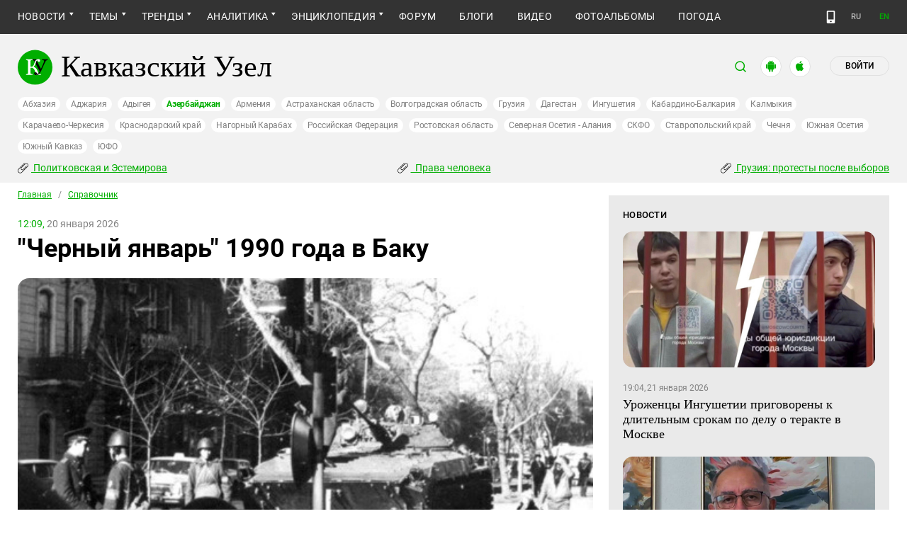

--- FILE ---
content_type: text/html; charset=utf-8
request_url: https://www.kavkaz-uzel.eu/articles/218852/
body_size: 30584
content:
<!DOCTYPE html>
<html>
  <head>
    <meta charset="utf-8">
    <title>Кавказский Узел | &quot;Черный январь&quot; 1990 года в Баку</title>
      <meta name="keywords" content="Народный фронт Азербайджана, армянские погромы, Черный январь" />
<meta name="description" content="Тридцать шесть лет назад, в 1990 году, в Баку произошли трагические события, которые называют «Чёрным (или &quot;Кровавым&quot;) январем» – 137 человек были убиты, более 700 человек получили ранения. В ночь с 19 на 20 января 1990 года, подразделения Советской Армии заняли город Баку, подавив сопротивление формирований Народного Фронта Азербайджана (НФА). В ходе продвижения частей Советской Армии и боевых столкновений с формированиями НФА имели место многочисленные случаи применения оружия против гражданских лиц, что привело к значительным жертвам среди населения." />
<link href="https://amp.kavkaz-uzel.eu/articles/218852" rel="amphtml" /><link href="https://www.kavkaz-uzel.eu/articles/218852" rel="canonical" />
        <script type="application/ld+json">
    {
      "@context": "https://schema.org",
      "@type": "NewsArticle",
      "url": "https://www.kavkaz-uzel.eu/articles/218852",
      "publisher": {
          "@type": "Organization",
          "name": "Кавказский Узел",
          "logo": "logos/v3/big.png"
      },
      "headline": "&quot;Черный январь&quot; 1990 года в Баку",
      "mainEntityOfPage": "https://www.kavkaz-uzel.eu/articles/218852",
      "articleBody": "Тридцать шесть лет назад, в 1990 году, в Баку произошли трагические события, которые называют «Чё...",
      "image": [
        "/system/uploads/article_image/image/0012/129089/main_image_new.jpg"
      ],
      "datePublished": "2026-01-20 12:09:00 +0300"
    }
  </script>

        <meta property="og:title" content="&quot;Черный январь&quot; 1990 года в Баку"/>
  <meta property="og:type" content="article"/>
  <meta property="og:url" content="https://www.kavkaz-uzel.eu/articles/218852"/>
  <meta property="og:image" content="https://www.kavkaz-uzel.eu/system/uploads/article_image/image/0012/129089/main_image_new.jpg"/>
  <meta property="og:site_name" content="Кавказский Узел"/>
  <meta property="og:description" content="Тридцать шесть лет назад, в 1990 году, в Баку произошли трагические события, которые называют «Чёрным (или &quot;Кровавым&quot;) январем» – 137 человек были убиты, более 700 человек получили ранения.

В ночь с 19 на 20 января 1990 года, подразделения Советской Армии заняли город Баку, подавив сопротивление формирований Народного Фронта Азербайджана (НФА). В ходе продвижения частей Советской Армии и боевых столкновений с формированиями НФА имели место многочисленные случаи применения оружия против гражданских лиц, что привело к значительным жертвам среди населения.
"/>

  <meta name="twitter:card" content="summary_large_image">
  <meta name="twitter:site" content="@c_knot">
  <meta name="twitter:creator" content="@caucasianknot">
  <meta name="twitter:title" content="&quot;Черный январь&quot; 1990 года в Баку">
  <meta name="twitter:description" content="Тридцать шесть лет назад, в 1990 году, в Баку произошли трагические события, которые называют «Чё...">
  <meta name="twitter:image" content="https://www.kavkaz-uzel.eu/system/uploads/article_image/image/0012/129089/main_image_new.jpg">

    <meta name="format-detection" content="telephone=no">
    <meta name="viewport" content="width=device-width, initial-scale=1.0, user-scalable=no, minimum-scale=1.0, maximum-scale=1.0">
    <meta http-equiv="X-UA-Compatible" content="IE=edge">

    <meta name="csrf-param" content="authenticity_token" />
<meta name="csrf-token" content="IphyGreYiG_Auv4-SIMCe_HQgM3N5gcS0AioF13WbypHDzLPCyWeR8PMtKaq0D_g7kSZ41B0yF-3y9fRU2sJ-w" />
    <link rel="stylesheet" href="/assets/greenpages_redesign_new/application-4e10d7329e6f710895ff57dbe82f0525ee2f157b08dd1f19321675fd993348be.css" media="all" />
    <script src="/assets/greenpages_redesign/application-439c76689aa773fb68e0f47835840a1c5181799dd1bfc7b1cabba15efe8b3667.js"></script>

    <meta name="apple-mobile-web-app-capable" content="yes">
    <meta name="apple-mobile-web-app-status-bar-style" content="#333333">
    <meta name="msapplication-TileColor" content="#ffffff">
    <meta name="msapplication-TileImage" content="/favicons/mstile-144x144.png">
    <meta name="theme-color" content="#333333">
    <meta name="apple-itunes-app" content="app-id=1154933161">
    <link rel="apple-touch-icon" sizes="152x152" href="/favicons/apple-touch-icon.png">
    <link rel="icon" type="image/png" href="/favicons/favicon-32x32.png" sizes="32x32">
    <link rel="icon" type="image/png" href="/favicons/favicon-16x16.png" sizes="16x16">
    <link rel="mask-icon" href="/favicons/safari-pinned-tab.svg" color="#000000">
    <link rel="manifest" href="/manifest.json">
    <!-- Google tag (gtag.js) -->
    <script async src="https://www.googletagmanager.com/gtag/js?id=G-0M53NZTY00"></script>
    <script>
      window.dataLayer = window.dataLayer || [];
      function gtag(){dataLayer.push(arguments);}
      gtag("js", new Date());
      gtag("config", "G-0M53NZTY00");
    </script>
    <script>window.yaContextCb = window.yaContextCb || []</script>
    <script src="https://yandex.ru/ads/system/context.js" async></script>


    
    <meta name="google-site-verification" content="g6ApcNXSmyIzab8bkGiPGQAESkFQh2L6x9Mooov5yAI" />

      <!-- Yandex.Metrika counter -->
 <script type="text/javascript">
    (function (d, w, c) {
        (w[c] = w[c] || []).push(function() {
            try {
                w.yaCounter23640679 = new Ya.Metrika({id:23640679,
                    webvisor:true,
                    clickmap:true,
                    trackLinks:true,
                    accurateTrackBounce:true});
            } catch(e) { }
        });

        var n = d.getElementsByTagName("script")[0],
                s = d.createElement("script"),
                f = function () { n.parentNode.insertBefore(s, n); };
        s.type = "text/javascript";
        s.async = true;
        s.src = (d.location.protocol == "https:" ? "https:" : "http:") + "//mc.yandex.ru/metrika/watch.js";

        if (w.opera == "[object Opera]") {
            d.addEventListener("DOMContentLoaded", f, false);
        } else { f(); }
    })(document, window, "yandex_metrika_callbacks");
</script>
<noscript><div><img src="//mc.yandex.ru/watch/23640679" style="position:absolute; left:-9999px;" alt="" /></div></noscript> 
<!-- /Yandex.Metrika counter -->

<!-- Rating@Mail.ru counter -->
<script type="text/javascript">
    var _tmr = _tmr || [];
    _tmr.push({id: "254038", type: "pageView", start: (new Date()).getTime()});
    (function (d, w, id) {
        if (d.getElementById(id)) return;
        var ts = d.createElement("script"); ts.type = "text/javascript"; ts.async = true; ts.id = id;
        ts.src = (d.location.protocol == "https:" ? "https:" : "http:") + "//top-fwz1.mail.ru/js/code.js";
        var f = function () {var s = d.getElementsByTagName("script")[0]; s.parentNode.insertBefore(ts, s);};
        if (w.opera == "[object Opera]") { d.addEventListener("DOMContentLoaded", f, false); } else { f(); }
    })(document, window, "topmailru-code");
</script>
<noscript><div style="position:absolute;left:-10000px;">
  <img src="//top-fwz1.mail.ru/counter?id=254038;js=na" style="border:0;" height="1" width="1" alt="Рейтинг@Mail.ru" />
</div></noscript>
<!-- //Rating@Mail.ru counter -->


    <script>
      $.trumbowyg.svgPath = "/assets/trumbowyg/images/icons-20301c3918b7265ddbdbcd6fa597795501938dbc62f6db6b7d362a096d6815e0.svg";
    </script>
    <script id="currentUserHeaderTemplate" type="text/template">
      <a class="e-user-name" rel="nofollow" href="{{=user_path}}">
        <span class="e-user-name_text">{{=login}}</span>
        <sup class="answer_count e-user-name_count" title="Количество ответов на комментарии">{{=answers_count}}</sup>
      </a>
      <a rel="nofollow" href="/admin" data-admin_control="" style="display: none;" >Админка</a>
      <a rel="nofollow" href="/accounts/logout">Выйти</a>
    </script>
    <script type="text/template" id="CommentListTempl">
  <div id="comment-list"></div>
  <div class="new_comment_js"></div>
</script>

<script type="text/template" id="bComment">
  <div id="{{= comment.dom_id}}" data-list_position="{{= comment.list_position}}" class="comments-item comments-left{{=comment.depth}}">

    <div class="estimate"> </div>

    {{if (comment.author){ }}
      <div class="avatar">
        <img alt="" src="{{= comment.author.avatar_path }}">
      </div>
    {{ } }}

    <div class="text-comment">
      <div class="prev-comment ps">
        <span class="time">{{= comment.created_at_str }}</span>

        {{if (comment.author){ }}
          <a rel="nofollow" href="{{= comment.public_url }}">{{= comment.author.login }}</a>
          {{if (!comment.author.anonymous){ }}
            <span class="status">({{= comment.author.status }})</span>
          {{ } }}
        {{ } }}

        <a rel="nofollow" href="{{= comment.public_url }}">#</a>


        {{if (comment.can_destroy){ }}
          <a rel="nofollow" class="destroy btn-action-comment btn-action-comment_destroy" href="#" title="Удалить">
            <svg xmlns="https://www.w3.org/2000/svg" viewBox="0 0 24 24">
              <path d="M6 19a2 2 0 0 0 2 2h8a2 2 0 0 0 2-2V7H6v12m2.46-7.12l1.41-1.41L12 12.59l2.12-2.12 1.41 1.41L13.41 14l2.12 2.12-1.41 1.41L12 15.41l-2.12 2.12-1.41-1.41L10.59 14l-2.13-2.12M15.5 4l-1-1h-5l-1 1H5v2h14V4h-3.5z"/>
            </svg>
          </a>
        {{ } }}

        {{if (!comment.can_destroy && comment.can_hide){ }}
          <a rel="nofollow" class="action_hide btn-action-comment btn-action-comment_destroy" href="#" title="Удалить">
            <svg xmlns="https://www.w3.org/2000/svg" viewBox="0 0 24 24">
              <path d="M6 19a2 2 0 0 0 2 2h8a2 2 0 0 0 2-2V7H6v12m2.46-7.12l1.41-1.41L12 12.59l2.12-2.12 1.41 1.41L13.41 14l2.12 2.12-1.41 1.41L12 15.41l-2.12 2.12-1.41-1.41L10.59 14l-2.13-2.12M15.5 4l-1-1h-5l-1 1H5v2h14V4h-3.5z"/>
            </svg>
          </a>
        {{ } }}

        {{if (comment.can_edit){ }}
          <a rel="nofollow" class="edit btn-action-comment btn-action-comment_edit" href="#" title="Изменить">
            <svg xmlns="https://www.w3.org/2000/svg" viewBox="0 0 24 24">
              <path d="M19 19V5H5v14h14m0-16a2 2 0 0 1 2 2v14c0 1.11-.9 2-2 2H5a2 2 0 0 1-2-2V5a2 2 0 0 1 2-2h14m-2.3 6.35l-1 1-2.05-2.05 1-1c.21-.22.56-.22.77 0l1.28 1.28c.22.21.22.56 0 .77M7 14.94l6.06-6.06 2.06 2.06L9.06 17H7v-2.06z"/>
            </svg>
          </a>
        {{ } }}

        <span class="achievements_wrapper"></span>

        {{if (current_user.is_admin_role){ }}
          <!-- &nbsp;&nbsp; -->
          {{if (comment.author.anonymous){ }}
            {{var userUrl = "/admin/anon_users?id=" + comment.author.id;}}
          {{ } else { }}
            {{var userUrl = "/admin/users?filter[id]=" + comment.author.id;}}
          {{ } }}
          <a rel="nofollow" class="btn-action-comment btn-action-comment_edit-user" target='_blank' href="{{= userUrl}}" title="Редактирование пользователя">
            <!-- &aelig; -->
            <svg xmlns="https://www.w3.org/2000/svg" viewBox="0 0 24 24">
              <path d="M9 4a4 4 0 0 0-4 4 4 4 0 0 0 4 4 4 4 0 0 0 4-4 4 4 0 0 0-4-4m0 10c-2.67 0-8 1.33-8 4v2h11.08c-.05-.33-.08-.66-.08-1 0-1.5.5-3 1.41-4.2-1.53-.52-3.23-.8-4.41-.8m9 0c-.13 0-.24.09-.26.21l-.19 1.32c-.3.13-.59.29-.85.47l-1.24-.5c-.11 0-.24 0-.31.13l-1 1.73c-.06.11-.04.24.06.32l1.06.82c-.02.17-.03.33-.03.5 0 .17.01.33.03.5l-1.06.82c-.09.08-.12.21-.06.32l1 1.73c.06.13.19.13.31.13l1.24-.5c.26.18.54.35.85.47l.19 1.32c.02.12.12.21.26.21h2c.11 0 .22-.09.24-.21l.19-1.32c.3-.13.57-.29.84-.47l1.23.5c.13 0 .26 0 .33-.13l1-1.73c.06-.11.03-.24-.06-.32l-1.07-.82c.02-.17.04-.33.04-.5 0-.17-.01-.33-.04-.5l1.06-.82c.09-.08.12-.21.06-.32l-1-1.73c-.06-.13-.19-.13-.32-.13l-1.23.5c-.27-.18-.54-.35-.85-.47l-.19-1.32c-.01-.12-.12-.21-.23-.21m-1 3.5a1.5 1.5 0 0 1 1.5 1.5 1.5 1.5 0 0 1-1.5 1.5c-.84 0-1.5-.67-1.5-1.5a1.5 1.5 0 0 1 1.5-1.5z"/>
            </svg>
          </a>
        {{ } }}

        {{if (show_parent_comment_link && comment.parent_url){ }}
          <a rel="nofollow" href="{{= comment.parent_url }}" title="В ответ на комментарий"> &uArr; </a>
        {{ } }}

      </div>
      <div class="text-comment_content">{{= comment.body }}</div>
      <div class="text-comment_ans">
        {{if (comment.can_new){ }}
          <a rel="nofollow" href="#" class="answer btn-action-comment btn-action-comment_answer" title="Ответить">Ответить</a>
        {{ } }}
      </div>
    </div>
    <div id="comment_editor_{{=comment.id}}"></div>
  </div>
</script>

<script id="eComment" type="text/template">
  <form class="row form-comment">
    <div class="form-comment-title ps">
      Комментирование через кавказский узел
    </div>
    <div class="form-comment-left">
      <div class="span2 form-comment_avatar">
        <div class="user_avatar"><img alt="" src="{{= current_user.avatar_path}}"></div>
        <p><a rel="nofollow" href="{{= current_user.user_path}}">{{= current_user.login}}</a></p>
        <em {{= current_user.status ? "" : "hidden"}}>({{= current_user.status}})</em>
      </div>
    </div>

    <div class="form-comment-right">
      <div>
        <textarea name="comment[body]" data-trumbowyg>{{= body}}</textarea>
      </div>
      <div class="form-comment_buttons ps">
            <a target="_blank" class="button-reg" href="/accounts/sign_up">Регистрация</a>
        <a rel="nofollow" href="#" class="cancel button-anon">Отменить</a>
      </div>
    </div>
  </form>
</script>

<script id="AchievementListTemplate" type="text/template">
  <a rel="nofollow" class="achievements btn-action-comment btn-action-comment_achievements" href="#" title="Награды">
    <svg xmlns="https://www.w3.org/2000/svg" viewBox="0 0 24 24" class="for-positive">
      <path d="M20.2 2H18c-.9 0-2 1-2 2H8c0-1-1.1-2-2-2H2v9c0 1 1 2 2 2h2.2c.4 2 1.7 3.7 4.8 4v2.1c-2.2.2-3 1.3-3 2.6v.3h8v-.3c0-1.3-.8-2.4-3-2.6V17c3.1-.3 4.4-2 4.8-4H20c1 0 2-1 2-2V2h-1.8M4 11V4h2v7H4m16 0h-2V4h2v7z"/>
    </svg>
    <svg xmlns="https://www.w3.org/2000/svg" viewBox="0 0 24 24" class="for-negative">
      <path d="M17 13H7v-2h10m-5-9A10 10 0 0 0 2 12a10 10 0 0 0 10 10 10 10 0 0 0 10-10A10 10 0 0 0 12 2z"/>
    </svg>
  </a>
</script>

<script id="AchievementShowTemplate" type="text/template">
  <div class="b-achievements-item {{= achievement.value > 0 ? 'is-positive' : 'is-negative' }}">
    <div class="item-name">{{= achievement.title}}&nbsp;(<b>{{= achievement.value}}</b>)</div>
    {{if (achievement.description){ }}
      <div class="item-description">{{= achievement.description}}</div>
    {{ } }}
    <div class="item-date">{{= achievement.created_at}}</div>
  </div>
</script>


    
  </head>

  <body class=" lang="ru">

    <header class="ps header-main">
      <div class="download-app">
  <a href="#" class="sb-close">×</a>
  <img src="/images/manifest/logoCUmini.png" class="download-app-img">
  <div class="download-app-title">
    <h3>Кавказский узел</h3>
    <div class="download-app-hint">Скачайте приложение&nbsp;— работает без&nbsp;VPN!</div>
  </div>
  <a href="https://itunes.apple.com/ru/app/kavkazskij-uzel/id1154933161?mt=8" target="_blank" class="apple-download-app download-app-link">Скачать</a>
  <a href="https://play.google.com/store/apps/details?id=ru.sambino.ionic&hl=ru&gl=US" target="_blank" class="android-download-app download-app-link">Скачать</a>
</div>

      <div class="top-menu ps">
        <div class="menu-show"></div>
        <div class="wrapper">
          <div class="navbar ps">
            <div class="fixed-logo"></div>
            <ul class="navbar-list"><li class="is-sub news" data-menu_id="news"><a href="/rubric/10">Новости</a><ul class="sub-menu"><li data-menu_id="lenta" class="lenta"><a class="" href="/rubric/11">Лента новостей</a></li><li data-menu_id="chronic" class="chronic"><a class="" href="/rubric/1">Хроники</a></li><li data-menu_id="digest" class="digest"><a class="" href="/rubric/12">Дайджест СМИ</a></li><li data-menu_id="announce" class="announce"><a class="" href="/rubric/13">Анонсы событий</a></li></ul></li><li class="is-sub main_themes categories_menu" data-menu_id="categories_menu"><a href="/categories">Темы</a><ul class="sub-menu"><li data-menu_id="menu_category_10" class="menu_category_10"><a href="/category/human-rights"> Права человека</a></li><li data-menu_id="menu_category_1" class="menu_category_1"><a href="/category/crime">Преступность</a></li><li data-menu_id="menu_category_7" class="menu_category_7"><a href="/category/culture">Культура</a></li><li data-menu_id="menu_category_3" class="menu_category_3"><a href="/category/conflicts">Конфликты</a></li><li data-menu_id="menu_category_6" class="menu_category_6"><a href="/category/politics">Политика</a></li><li data-menu_id="menu_category_2" class="menu_category_2"><a href="/category/society">Общество</a></li><li data-menu_id="menu_category_4" class="menu_category_4"><a href="/category/nature">Природа и экология</a></li><li data-menu_id="menu_category_8" class="menu_category_8"><a href="/category/incidents">Происшествия</a></li><li data-menu_id="menu_category_9" class="menu_category_9"><a href="/category/economics">Экономика</a></li><li data-menu_id="menu_category_14" class="menu_category_14"><a href="/category/tourism">Туризм</a></li></ul></li><li class="is-sub trends_menu" data-menu_id="trends_menu"><a href="/categories">Тренды</a><ul class="sub-menu"><li data-menu_id="menu_category_18" class="menu_category_18"><a href="/category/politkovskaya_estemirova">Политковская и Эстемирова</a></li><li data-menu_id="menu_category_2246" class="menu_category_2246"><a href="/category/Caucasus_for_Palestine">Кавказ за Палестину</a></li><li data-menu_id="menu_category_197" class="menu_category_197"><a href="/category/Whom_the_Caucasus_makes_to_apologize">Кого Кавказ извиняться заставляет</a></li><li data-menu_id="menu_category_2248" class="menu_category_2248"><a href="/category/stalin_deportations">Сталинские депортации</a></li><li data-menu_id="menu_category_3260" class="menu_category_3260"><a href="/category/Georgia_elections_amid_protests">Грузия: протесты после выборов</a></li><li data-menu_id="menu_category_2256" class="menu_category_2256"><a href="/category/ecological_disaster_Kuban">Экокатастрофа на Кубани</a></li><li data-menu_id="menu_category_2257" class="menu_category_2257"><a href="/category/collapse_Baku_and_Moscow">Крушение связей Баку и Москвы</a></li><li data-menu_id="menu_category_3261" class="menu_category_3261"><a href="/category/The_struggle_for_500_rubles">Борьба за 500 рублей на Кавказе</a></li><li data-menu_id="menu_category_33" class="menu_category_33"><a href="/category/circassianquestion">Черкесский вопрос</a></li><li data-menu_id="menu_category_2253" class="menu_category_2253"><a href="/category/The_fight_Kadyrov_and_Wildberries">Схватка Кадырова и Wildberries</a></li><li data-menu_id="menu_category_3259" class="menu_category_3259"><a href="/category/elections-2025_south">Выборы-2025: Юг России</a></li><li data-menu_id="menu_category_1221" class="menu_category_1221"><a href="/category/Yerevan_and_Baku_redistribute_borders">Ереван и Баку делят границы</a></li><li data-menu_id="menu_category_1231" class="menu_category_1231"><a href="/category/elimination_of_memorials">Ликвидация "Мемориалов"*</a></li><li data-menu_id="menu_category_144" class="menu_category_144"><a href="/category/dissent_in_Chechnya">Инакомыслие в Чечне</a></li><li data-menu_id="menu_category_86" class="menu_category_86"><a href="/category/ngo_activists_pursuit">Преследование активистов</a></li><li data-menu_id="menu_category_129" class="menu_category_129"><a href="/category/Myths_and_the_truth_about_the_Victory">Мифы и правда о победе</a></li><li data-menu_id="menu_category_164" class="menu_category_164"><a href="/category/Justice_Department_against_Jehovahs_Witnesses">Минюст против Свидетелей Иеговы</a></li><li data-menu_id="menu_category_101" class="menu_category_101"><a href="/category/abkhazia_crisis">Кризис в Абхазии</a></li><li data-menu_id="menu_category_1237" class="menu_category_1237"><a href="/category/the_struggle_of_Kadyrov_and_Yangulbayev">Борьба Кадырова с Янгулбаевыми</a></li><li data-menu_id="menu_category_105" class="menu_category_105"><a href="/category/act_of_terror_in_beslan_20_years">20 лет теракту в Беслане</a></li><li data-menu_id="menu_category_2249" class="menu_category_2249"><a href="/category/Georgia_agents_and_protests">Грузия: иноагенты и протесты</a></li><li data-menu_id="menu_category_145" class="menu_category_145"><a href="/category/Karabakh_bad_peace_or_war">Карабах: худой мир или война?</a></li><li data-menu_id="menu_category_19" class="menu_category_19"><a href="/category/terakty-v-moskve">Теракты в Москве и на Кавказе</a></li><li data-menu_id="menu_category_220" class="menu_category_220"><a href="/category/Jabiev_murdered_protests_and_crisis">Убийство Джабиева: протесты и кризис</a></li><li data-menu_id="menu_category_79" class="menu_category_79"><a href="/category/akhmednabiev_murder">Убийство Ахмеднабиева</a></li><li data-menu_id="menu_category_2243" class="menu_category_2243"><a href="/category/mobilization_protests">Мобилизация и протесты</a></li><li data-menu_id="menu_category_198" class="menu_category_198"><a href="/category/Tumso_protiv_kadyrovtsev">Тумсо против кадыровцев    </a></li><li data-menu_id="menu_category_1233" class="menu_category_1233"><a href="/category/Saakashvili_under_trial">Саакашвили под судом</a></li><li data-menu_id="menu_category_126" class="menu_category_126"><a href="/category/Nemtsov">Немцов</a></li></ul></li><li class="is-sub analitics" data-menu_id="analitics"><a href="/rubric/20">Аналитика</a><ul class="sub-menu"><li data-menu_id="articles" class="articles"><a class="" href="/rubric/2">Статьи</a></li><li data-menu_id="reports" class="reports"><a class="" href="/rubric/21">Доклады</a></li><li data-menu_id="public" class="public"><a class="" href="/rubric/22">Публицистика</a></li><li data-menu_id="interview" class="interview"><a class="" href="/rubric/23">Интервью</a></li><li data-menu_id="stats_of_victims" class="stats_of_victims"><a class="" href="/rubric/1103">Северный Кавказ - статистика жертв</a></li></ul></li><li class="is-sub active encyclopaedia" data-menu_id="encyclopaedia"><a class="active" href="/rubric/40">Энциклопедия</a><ul class="sub-menu"><li class="active  sprav" data-menu_id="sprav"><a class=" active" href="/rubric/41">Справочник</a></li><li data-menu_id="person" class="person"><a class="" href="/rubric/42">Персоналии</a></li><li data-menu_id="bookshelf" class="bookshelf"><a class="" href="/rubric/4">Книжная полка</a></li><li data-menu_id="norma" class="norma"><a class="" href="/rubric/43">Нормативные акты</a></li><li data-menu_id="docs" class="docs"><a class="" href="/rubric/44">Документы организаций</a></li></ul></li><li data-menu_id="forum" class="forum"><a href="/forum/sections">Форум</a></li><li data-menu_id="blogs" class="blogs"><a href="/blog_posts">Блоги</a></li><li data-menu_id="video" class="video"><a href="/videos">Видео</a></li><li data-menu_id="photos" class="photos"><a href="/photo_albums">Фотоальбомы</a></li><li data-menu_id="weather" class="weather"><a href="/weather/regions">Погода</a></li></ul>
            <div class="planet">
              <div class="planet-ico"></div>
              <div class="planet-in ps">
                <div class="geo-list ps">
                  <ul class="planet-list sub-height set-scroll">
                    <li class=""><a href="/abkhasia">Абхазия</a></li><li class=""><a href="/adjaria">Аджария</a></li><li class=""><a href="/adygeia">Адыгея</a></li><li class="active"><a href="/azerbaijan">Азербайджан</a></li><li class=""><a href="/armenia">Армения</a></li><li class=""><a href="/astrakhan">Астраханская область</a></li><li class=""><a href="/volgograd">Волгоградская область</a></li><li class=""><a href="/georgia">Грузия</a></li><li class=""><a href="/dagestan">Дагестан</a></li><li class=""><a href="/ingushetia">Ингушетия</a></li><li class=""><a href="/kabardino-balkaria">Кабардино-Балкария</a></li><li class=""><a href="/kalmykia">Калмыкия</a></li><li class=""><a href="/karachaevo-cherkesia">Карачаево-Черкесия</a></li><li class=""><a href="/krasnodar">Краснодарский край</a></li><li class=""><a href="/karabakh">Нагорный Карабах</a></li><li class=""><a href="/russia">Российская Федерация</a></li><li class=""><a href="/rostov">Ростовская область</a></li><li class=""><a href="/north-osetia">Северная Осетия - Алания</a></li><li class=""><a href="/northdistrict">СКФО</a></li><li class=""><a href="/stavropol">Ставропольский край</a></li><li class=""><a href="/chechnya">Чечня</a></li><li class=""><a href="/south-osetia">Южная Осетия</a></li><li class=""><a href="/south-caucasus">Южный Кавказ</a></li><li class=""><a href="/southdistrict">ЮФО</a></li>
                  </ul>
                </div>
              </div>
            </div>
              <a class="mdi mdi-cellphone-basic" title="Лёгкая версия" href="https://m.kavkaz-uzel.eu/"></a>
            <div class="lang">
                <span class="lang__item">RU</span>
                <a href="https://www.eng.kavkaz-uzel.eu" class="lang__item" title="Переключиться на английскую версию">EN</a>
            </div>
          </div>
        </div>
          <div class="hot-news-fixed">
            <div class="header ps">
              <div class="wrapper">
                <div class="header-in ps">
                  <div class="not-news_inner ps">
  <ul>
    
      <li>
        <a class="hotnews-item hotnews-item_rubric" title="Политковская и Эстемирова" href="/category/politkovskaya_estemirova"><i class='mdi mdi-attachment'></i>&nbsp;Политковская и Эстемирова</a>
      </li>
    
      <li>
        <a class="hotnews-item hotnews-item_rubric" title=" Права человека" href="/category/human-rights"><i class='mdi mdi-attachment'></i>&nbsp; Права человека</a>
      </li>
    
      <li>
        <a class="hotnews-item hotnews-item_rubric" title="Грузия: протесты после выборов" href="/category/Georgia_elections_amid_protests"><i class='mdi mdi-attachment'></i>&nbsp;Грузия: протесты после выборов</a>
      </li>
    

    
  </ul>
</div>



  <style type="text/css">
    .menu-container nav ul.dropdown-menu li.menu_category_18, .menu-container nav ul.dropdown-menu li.menu_category_10, .menu-container nav ul.dropdown-menu li.menu_category_3260 {
      position: absolute;
      left: -1300px;
      display: none;
    }
  </style>


                </div>
              </div>
            </div>
          </div>
      </div>

      <div class="header header-static ps">
        <div class="wrapper">
          <div class="header-in ps">
            <div class="header-top ps">
              <div class="logo">
                <div class="logo-case ps">
                  <img src="/assets/redesign/logo-789965aa18f9e893806de4f08f9846bfcb5d6888b483ca884fd888cace4bef8b.svg" alt="" class="logo-img">
                  <a href="https://www.kavkaz-uzel.eu/"><span>Кавказский Узел</span></a>
                </div>
              </div>
              <div class="user-bar">
                <div class="user-bar__search"><span>поиск</span>
  <div class="ps">
    <div class="show-search search-tgl"></div>
    <div class="b-header_search is-show" id="search_input">
      <form action="/search" method="get" class="b-header_search-form">
        <input name="context" value="" type="hidden">
        <input class="search-input" name="keywords" type="text" autocomplete="on" placeholder="поиск по Кавказскому Узлу" title="поиск по Кавказскому Узлу">
        <button class="search-btn" type="submit"></button>
      </form>
    </div>
  </div>
</div>

                <a href="https://play.google.com/store/apps/details?id=ru.sambino.ionic" target="_blank" class="user-bar__app2"></a>
                <a href="https://itunes.apple.com/ru/app/kavkazskij-uzel/id1154933161?mt=8" target="_blank" class="user-bar__app3"></a>
                  <a href="/accounts/login" class="user-bar__login md">Войти</a>
  <a href="/accounts/login" class="user-bar__login sm"></a>

                <div class="x"></div>
              </div>
            </div>
            <div class="menu-btn show-menu">Меню</div>
            <div class="regions ps">
              <a class="" href="/abkhasia">Абхазия</a><a class="" href="/adjaria">Аджария</a><a class="" href="/adygeia">Адыгея</a><a class=" active" href="/azerbaijan">Азербайджан</a><a class="" href="/armenia">Армения</a><a class="" href="/astrakhan">Астраханская область</a><a class="" href="/volgograd">Волгоградская область</a><a class="" href="/georgia">Грузия</a><a class="" href="/dagestan">Дагестан</a><a class="" href="/ingushetia">Ингушетия</a><a class="" href="/kabardino-balkaria">Кабардино-Балкария</a><a class="" href="/kalmykia">Калмыкия</a><a class="" href="/karachaevo-cherkesia">Карачаево-Черкесия</a><a class="" href="/krasnodar">Краснодарский край</a><a class="" href="/karabakh">Нагорный Карабах</a><a class="" href="/russia">Российская Федерация</a><a class="" href="/rostov">Ростовская область</a><a class="" href="/north-osetia">Северная Осетия - Алания</a><a class="" href="/northdistrict">СКФО</a><a class="" href="/stavropol">Ставропольский край</a><a class="" href="/chechnya">Чечня</a><a class="" href="/south-osetia">Южная Осетия</a><a class="" href="/south-caucasus">Южный Кавказ</a><a class="" href="/southdistrict">ЮФО</a>
            </div>

            <div class="not-news_inner ps">
  <ul>
    
      <li>
        <a class="hotnews-item hotnews-item_rubric" title="Политковская и Эстемирова" href="/category/politkovskaya_estemirova"><i class='mdi mdi-attachment'></i>&nbsp;Политковская и Эстемирова</a>
      </li>
    
      <li>
        <a class="hotnews-item hotnews-item_rubric" title=" Права человека" href="/category/human-rights"><i class='mdi mdi-attachment'></i>&nbsp; Права человека</a>
      </li>
    
      <li>
        <a class="hotnews-item hotnews-item_rubric" title="Грузия: протесты после выборов" href="/category/Georgia_elections_amid_protests"><i class='mdi mdi-attachment'></i>&nbsp;Грузия: протесты после выборов</a>
      </li>
    

    
  </ul>
</div>



  <style type="text/css">
    .menu-container nav ul.dropdown-menu li.menu_category_18, .menu-container nav ul.dropdown-menu li.menu_category_10, .menu-container nav ul.dropdown-menu li.menu_category_3260 {
      position: absolute;
      left: -1300px;
      display: none;
    }
  </style>


          </div>
        </div>
      </div>

    </header>

      <section id="content">
    <article>
      <div class="ps">
        <div class="wrapper">
          <div class="content ps">
            <div class="page ps">
              <!--===============================col-left===============================-->
              <div class="left-col articles-body page-about">
                <!--===============================main==============================-->
                <!--block102-->
<div class="articles-body" data-article_id="218852">
  <div class="beradcrumbs nav-line ps">
    <a href="/">Главная</a> &nbsp; / &nbsp; <span><a href="/rubric/41">Справочник</a></span>
  </div>
  <div class="img-page-date ps">
    <span>12:09,</span> 20 января 2026
  </div>
  <div class="page-title ps">
    <h1>"Черный январь" 1990 года в Баку</h1>
  </div>
  <div class="hidden-print">
      <span class="edit_link_placeholder"></span>
  </div>

  
  <div class="img-page-block ps">
      <a class="fancybox" data-fancybox="gallery" href="/system/uploads/article_image/image/0012/129089/large_new.jpg" title="&#1055;&#1086;&#1076;&#1088;&#1072;&#1079;&#1076;&#1077;&#1083;&#1077;&#1085;&#1080;&#1103;&#32;&#1089;&#1086;&#1074;&#1077;&#1090;&#1089;&#1082;&#1086;&#1081;&#32;&#1072;&#1088;&#1084;&#1080;&#1080;&#32;&#1074;&#32;&#1041;&#1072;&#1082;&#1091;&#46;&#32;&#1047;&#1080;&#1084;&#1072;&#32;&#49;&#57;&#57;&#48;&#32;&#1075;&#1086;&#1076;&#1072;&#46;&#32;&#1060;&#1086;&#1090;&#1086;&#58;&#32;&#75;&#46;&#32;&#77;&#97;&#114;&#116;&#101;&#110;&#115;&#32;&#104;&#116;&#116;&#112;&#115;&#58;&#47;&#47;&#114;&#117;&#46;&#119;&#105;&#107;&#105;&#112;&#101;&#100;&#105;&#97;&#46;&#111;&#114;&#103;&#47;">
        <img alt="Подразделения советской армии в Баку. Зима 1990 года. Фото: K. Martens https://ru.wikipedia.org/" title="Подразделения советской армии в Баку. Зима 1990 года. Фото: K. Martens https://ru.wikipedia.org/" src="/system/uploads/article_image/image/0012/129089/view_new.jpg" />
      </a>
  </div>
  <div class="articles-body_contents" data-io-article-url="https://www.kavkaz-uzel.eu/articles/218852"></div>
  <div class="text-block ps">
    <p>НАСТОЯЩИЙ МАТЕРИАЛ (ИНФОРМАЦИЯ) ПРОИЗВЕДЕН И РАСПРОСТРАНЕН ИНОСТРАННЫМ АГЕНТОМ ООО "МЕМО", ЛИБО КАСАЕТСЯ ДЕЯТЕЛЬНОСТИ ИНОСТРАННОГО АГЕНТА ООО "МЕМО".</p>
<p><em>Тридцатьшесть лет назад, в 1990 году, в Баку произошли трагические события, которые называют «Чёрным (или "Кровавым") январем» – 137 человек были убиты, более 700 человек получили ранения. </em></p>
<p><em>В ночь с 19 на 20 января 1990 года, подразделения Советской Армии заняли город Баку, подавив сопротивление формирований Народного Фронта Азербайджана (НФА). В ходе продвижения частей Советской Армии и боевых столкновений с формированиями НФА имели место многочисленные случаи применения оружия против гражданских лиц, что привело к значительным жертвам среди населения.</em><em></em></p>
<p><em>Имеет место различная оценка событий сторонами конфликта. </em><em><span id=":x6" dir="ltr">В Азербайджане 20 января 1990 года является днем траура и памяти по "сложившим головы борцам за свободу и независимость",<sup class="for_footnote" id="note_link_1"><a href="#note_1"> 1</a></sup> началом конца советского правления в Азербайджане.</span> Позиция советского руководства состояла в том, что в Баку имели место попытки "преступных экстремистских сил насильственным путем, организуя массовые беспорядки, отстранить от власти законно действующие государственные органы"</em><sup class="for_footnote" id="note_link_2"><a href="#note_2"> 2</a></sup></p>
<p><em><em>"<a href="/" target="_blank" rel="noopener">Кавказский узел</a>" публикует информацию об событиях "Черного января", не ставя перед собой цель сделать выводы, а лишь знакомя читателей с последовательностью событий, этапами проведения этой операции и некоторыми результатами расследования.</em></em></p>
<h2>Содержание</h2>
<ol>
<li><a href="#1">Предыстория</a></li>
<li><a href="#2">Подготовка операции</a></li>
<li><a href="#3">Военная операция</a></li>
<li><a href="#4">Последствия введения войск</a></li>
<li><a href="#5">Расследование</a></li>
<li><a href="#6">Память </a></li>
</ol>
<h2>
<a name="1"></a>Предыстория</h2>
<p>В июле 1989 года в Азербайджане сформировалась политическая организация, ставшая во главе азербайджанского национального движения - Народный Фронт Азербайджана (НФА). Основным фактором, обусловившим рост азербайджанского национального движения, стал карабахский вопрос. Росту напряженности и националистических настроений способствовали безуспешные усилия Москвы разрешить карабахский кризис, неспособность руководства Азербайджанской ССР защитить то, что рассматривалось как национальные интересы Азербайджана, бедственное положение беженцев и местные конфликты.</p>
<p>29 декабря в Джалилабаде активисты Народного фронта захватили здание горкома партии, при этом десятки людей были ранены.</p>
<p><img class="image_bordered_left" title="Мемориал в Баку, установленный в память о жертвах Чёрного января. Скульпторы — Джаваншир Дадашев и Азад Алиев. Фото Interfase https://ru.wikipedia.org" src="/system/uploads/article_image/image/0012/129094/view_43252111.jpg" alt="Мемориал в Баку, установленный в память о жертвах Чёрного января. Скульпторы — Джаваншир Дадашев и Азад Алиев. Фото Interfase https://ru.wikipedia.org" width="500" height="262">31 декабря на территории Нахичеванской АССР толпы людей разрушили госграницу с Ираном. Почти 700 км границы было уничтожено и тысячи азербайджанцев пересекли границу, братаясь с иранскими азербайджанцами. Впоследствии это событие послужило причиной для объявления 31 декабря Днем солидарности азербайджанцев всего мира.</p>
<p>6-7 января в Баку произошел раскол Народного фронта. Небольшая группа интеллектуалов, придерживающихся умеренных взглядов, вышла из состава организации и образовала Социал-демократическую партию. Власть в Народном фронте окончательно перешла к радикальным националистам.<sup class="for_footnote" id="note_link_3"><a href="#note_3"> 3</a></sup></p>
<p>В то же время ситуация в Нагорном Карабахе продолжала ухудшаться. 11 января 1990 года Народный фронт организовал в Баку массовый митинг, чтобы выразить протест против бездеятельности правительства. В тот же день группа радикально настроенных членов Народного фронта штурмом взяла несколько административных зданий и захватила власть в городе Ленкорань на юге республики. Вооружённым путём был осуществлён захват власти также в Нефтчале. Существовала возможность того, что Народный фронт сможет победить на выборах в Верховный Совет, которые были назначены на март 1990 года.</p>
<p>13 января при участии НФА и, по некоторым данным, с одобрения официального руководства Азербайджанской ССР, был создан Национальный совет обороны (НСО). В тот же день в Баку начался двухдневный погром армян. Людей выбрасывали с балконов верхних этажей, толпы нападали на армян и забивали их до смерти. В ходе погромов погибли, по разным данным, от 40 до 90 армян. Множеств армян вынуждены были бежать из Баку и рассеялись по другим республикам бывшего СССР. Милиция и части внутренних войск МВД СССР, переброшенные в Баку, в происходящее не вмешивались. Погромы достигли наибольшей интенсивности 13 – 14 января и продолжались до самого ввода войск 20 января.<sup class="for_footnote" id="note_link_4"><a href="#note_4"> 4</a></sup></p>
<p>15 января на части территории Азербайджана было объявлено чрезвычайное положение в Нагорном Карабахе, пограничных районах Азербайджана и Армении и в городе Гяндже - но не в самом Баку. Это привело к уменьшению числа погромов. Местные органы власти, а также расквартированные в городе 12-тысячный контингент внутренних войск и части Советской армии продолжали сохранять нейтралитет, ограничиваясь только охраной правительственных объектов.</p>
<p>17 января сторонники Народного фронта начали непрерывный митинг перед зданием Центрального Комитета Компартии, перекрыв к нему все подходы. Опасаясь советской военной интервенции, активисты Народного фронта Азербайджана начали блокаду военных казарм. По истечении срока ультиматума НФА в 12.00 19 января пикетчики заняли здание телецентра и отключили канал центрального телевидения. В тот же день чрезвычайная сессия Верховного Совета Нахичеванской АССР приняла постановление о выходе Нахичеванской АССР из Союза ССР и объявлении независимости. К этому времени Народный фронт уже де-факто контролировал ряд районов Азербайджана.</p>
<h2>
<a name="2"></a>Подготовка операции</h2>
<p>12 января в аэропорту Баку был высажен первый десант, однако он был быстро блокирован бензовозами.</p>
<p>С 16 по 19 января 1990 г. на подступах к Баку была создана крупная оперативная группировка общей численностью более 50 000 военнослужащих из состава частей Закавказского, Московского, Ленинградского и других военных округов, военно-морского флота, внутренних войск МВД. Бакинская бухта и подходы к ней были блокированы кораблями и катерами Каспийской военной флотилии.</p>
<p>В состав группировки входили 76-я воздушно-десантная дивизия, 56-я воздушно-десантная бригада, 106-я воздушно-десантная дивизия. С юга в город вошли подразделения подполковника Ю. Наумова. Операция получила кодовое название "Удар".</p>
<p>Командование группировкой принял на себя министр обороны СССР Дмитрий Язов<sup class="for_footnote" id="note_link_5"><a href="#note_5"> 5</a></sup></p>
<h2>
<a name="3"></a>Военная операция</h2>
<p><strong>19 января 1990 года</strong></p>
<p>Президиум Верховного Совета СССР принимает подписанный Горбачевым Указ о введении в Баку чрезвычайного положения. В соответствии с указом, режим чрезвычайного положения начал действовать с 00.00 часов 20 января.</p>
<p><img class="image_bordered_left" title="Танки перед отелем «Азербайджан». Баку, 1990 год. Фото: K. Martens https://ru.wikipedia.org/" src="/system/uploads/article_image/image/0012/129090/view_new2.jpg" alt="Танки перед отелем «Азербайджан». Баку, 1990 год. Фото: K. Martens https://ru.wikipedia.org/" width="500" height="262">Указ был принят с серьезными нарушениями процедуры. Согласно пункту 14 статьи 119 Конституции СССР обязательным условием введения чрезвычайного положения является рассмотрение этого вопроса Президиумом Верховного Совета союзной республики. В своем выступлении по радио 20 января 1990 года Председатель Президиума Верховного Совета Азербайджана Эльмира Кафарова заявила решительный протест в связи с грубым нарушением суверенитета республики и объявлением чрезвычайного положения в Баку. Э.Кафарова заверила, что органы власти и управления Азербайджана не принимали никакого решения о введении чрезвычайного положения и не давали согласия на принятия подобного решения.</p>
<p>Около 19.00 на телецентре при неясных обстоятельствах был взорван энергоблок, из-за чего в республике прекратилось телевизионное вещание. Согласно версии, изложенной позднее в газете "Красная звезда", взрыв совершен "местными экстремистами". По утверждению лидеров НФА, энергоблок взорван солдатами внутренних войск, чтобы помешать руководству НФА выступить с обращением к народу по поводу ввода войск.</p>
<p>Непосредственным результатом прекращения телевещания стало то, что жители Баку не знали о введении режима чрезвычайного положения и вводе в город войск. Большинство бакинцев узнали о введении чрезвычайного положения только в 5:30 утра из объявления по радио и из листовок, разбрасываемых с вертолётов.</p>
<p><strong>20 января</strong></p>
<p>В ночь с 19 на 20 января 1990 года сразу после полуночи начался ввод частей советской армии в Баку. По мнению азербайджанских историков, целью ввода войск был разгром Народного фронта и спасение власти Коммунистической партии в Азербайджане.</p>
<p>Большая часть армейских частей, входившая в Баку с юга, была поднята из местных гарнизонов, поэтому им не пришлось с боями пробиваться к городу. Войска же, подтянутые с севера, по словам очевидцев, входили в Баку как во вражеский город. Танки переползали через баррикады, сминая на своем пути автомобили и даже фургоны скорой помощи. По словам очевидцев, солдаты стреляли в бегущих людей, добивали раненых. Был обстрелян автобус с мирными жителями, и многие пассажиры, в том числе четырнадцатилетняя девочка, погибли<sup class="for_footnote" id="note_link_6"><a href="#note_6"> 6</a></sup>.</p>
<p>Войска, применяя оружие, прорывали пикеты на Аэропортовском шоссе, Тбилисском проспекте и других дорогах, ведущих в город. Одновременно армейские подразделения разблокировали казармы. Наиболее ожесточённые бои развернулись в районе Сальянских казарм. Кровопролитные столкновения происходили также в районе Баилова, около гостиницы "Баку", в ряде пригородных поселков. По сообщениям очевидцев, сильному обстрелу подвергся штаб СНО.<sup class="for_footnote" id="note_link_7"><a href="#note_7"> 7</a></sup></p>
<p>Целью военных был бакинский порт, где по сведениям разведки на теплоходе "Сабит Оруджев" находился штаб Народного Фронта. Несколько нефтеналивных танкеров, члены экипажей которых поддерживали НФА, заблокировали вход в Бакинский порт, чтобы помешать высадке десанта.</p>
<p>В ночь на 20 января сто тридцать человек были убиты, сотни ранены. Погиб по меньшей мере двадцать один солдат.</p>
<p><strong>21 января</strong></p>
<p>На следующий день после ввода войск на здании ЦК появились надписи: <em>«Долой советскую империю!»</em>, <em>«Долой КПСС!»</em>, <em>«Советская армия — фашистская армия»</em>, а на здании МВД был сбит лозунг <em>«Слава КПСС!»</em>.</p>
<p><img class="image_bordered_left" title="Ввод частей советской армии в Баку в ночь с 19 на 20 января 1990 года. Фото: https://ru.wikipedia.org/" src="/system/uploads/article_image/image/0012/129092/view_new123.jpg" alt="Ввод частей советской армии в Баку в ночь с 19 на 20 января 1990 года. Фото: https://ru.wikipedia.org/" width="500" height="262">Вечером 21 января открылась чрезвычайная сессия Верховного Совета Азербайджанской ССР, на которой присутствовали 237 депутатов (едва набран кворум). Сессия признала неправомерным ввод войск в Баку и приостановила Указ Президиума Верховного Совета СССР о чрезвычайном положении в городе, заявив, что, если центральные власти проигнорируют это решение, будет поставлен вопрос о выходе Азербайджана из СССР.</p>
<p>Члены экипажей нефтеналивных танкеров, заблокировавших вход в бухту, утром направили телеграмму Горбачеву с угрозой взорвать свои суда, если к полуночи из города не будут выведены войска. Однако руководство НФА запретило осуществлять данную акцию.</p>
<p>Поздно вечером открывается чрезвычайная сессия ВС республики (присутствуют 237 депутатов, едва набран кворум).</p>
<p>21 января 1990 года председатель духовного управления мусульман Закавказья Гаджи Аллахшукюр Паша-заде обратился к генеральному секретарю ЦК КПСС, председателю Верховного Совета СССР Михаилу Горбачеву с выражением воли народа Азербайджана о требовании незамедлительного вывода войск из Баку. Копии этого обращения были направлены Генеральному секретарю ООН и главам правительств и религий мира.<br><br>В этот день в Москве перед постоянным представительством Азербайджана прошел митинг протеста азербайджанцев, которые прошли с черными флагами по улицам Москвы к зданию Центрального Комитета КПСС для вручения гневного письма. Бывший руководитель Азербайджана, член Политбюро ЦК КПСС, заместитель председателя Совета Министров СССР находящийся в отставке <a href="/articles/11560">Гейдар Алиев</a> в постпредстве Азербайджана в Москве провел пресс-конференцию, где осудил антигуманную акцию советских войск в Азербайджане.</p>
<p><strong>22 января</strong></p>
<p>22 января Чрезвычайная сессия Верховного Совета Азербайджанской ССР приняла Постановление Верховного Совета Азербайджанской ССР "Об отмене чрезвычайного положения в городе Баку". На этой сессии также были приняты обращение к Верховному Совету СССР, Верховным Советам Союзных республик, парламентам всех стран мира, Организации Объединенных Наций, а также ко всем нациям и народам, проживающим в Азербайджанской ССР. На этом же заседании был поднят вопрос о правовой оценке событий и создана Депутатская следственная комиссия.<br><br>Первичная партийная организация Центрального Комитета Коммунистической партии Азербайджана исключила Первого секретаря Компартии Азербайджанской ССР Абдуррахмана Везирова из рядов КПСС и поставила вопрос о его привлечении к ответственности перед законом за преступления, совершенные против азербайджанского народа.</p>
<p>На площади перед Домом правительства в Баку прошел траурный митинг, в котором приняли участия сотни тысяч человек. Погибших похоронили в парке им.С.М.Кирова, позже переименованном в "Аллею шехидов". В соответствии с предварительной договоренностью войска не препятствуют шествию. Прекратил работу аэропорт Баку, вокзал, междугородная телефонная связь. Все дни траура каждый час звучали сирены. Военный комендант сообщал, что 19-20 января погибли 83 человека, в т.ч. 14 военнослужащих и членов их семей. Однако ходили упорные слухи, что власти скрывали точное число жертв.</p>
<p><strong>25 января</strong></p>
<p>25 января суда, блокирующие бакинскую бухту, были захвачены военно-морским десантом. Несколько дней сопротивление Народного фронта продолжалось в Нахичевани, но вскоре и здесь оно было подавлено.</p>
<p>Военные изымали оружие и задерживали лиц, нарушавших режим чрезвычайного положения. Было арестовано около 80 активистов НФА, в том числе - председатель Народного фронта А.Алиев. Им инкриминировалось участие в организации массовых беспорядков. Возобновилось издание ряда газет, но телевидение на тот момент не работало.</p>
<p>В этот же день на пленуме ЦК КП Азербайджанской ССР первым секретарем избран А.Муталлибов, председатель Совете Министров АзССР.</p>
<h2>
<a name="4"></a>Последствия введения войск</h2>
<p>В ночь на 20 января 1990 года до объявления населению о введении чрезвычайного положения в Баку было убито 82 человека и 20 человек смертельно ранено. После объявления чрезвычайного положения 20 января и в последующие дни погиб еще 21 человек. В районах, где чрезвычайное положение не вводилось, - в Нефтечале и Ленкорани, 25-26 января было убито 10 человек. Ранения получили более 744 человека, 841 человек были арестованы и 5 человек пропали без вести. Разгромлены и сожжены 200 домов и квартир, 80 автомашин (в том числе и карет скорой помощи), уничтожено государственное и личное имущество в общей сложности на 5 637 286 рублей. Среди убитых были женщины, дети и старики, а также работники скорой помощи и милиции.<sup class="for_footnote" id="note_link_8"><a href="#note_8"> 8</a></sup></p>
<p>Ввод в Баку частей Советской Армии оценивают как трагедию для Азербайджана. Том де Ваал считает, что <em>"именно 20 января 1990 года Москва, в сущности, потеряла Азербайджан"</em>.<sup class="for_footnote" id="note_link_9"><a href="#note_9"> 9</a></sup></p>
<p>События "черного января" оказали глубокое воздействие на всю страну. Они показали нарастающую неспособность центра справиться с проблемами, захлестнувшими Советский Союз.</p>
<h2>
<a name="5"></a>Расследование</h2>
<p><img class="image_bordered_left" title="Муллы читают молитву над могилами погибших во время трагедии Чёрного января. Аллея шахидов. Фото: Ilgar Jafarov https://ru.wikipedia.org/" src="/system/uploads/article_image/image/0012/129091/view_new3.jpg" alt="Муллы читают молитву над могилами погибших во время трагедии Чёрного января. Аллея шахидов. Фото: Ilgar Jafarov https://ru.wikipedia.org/" width="500" height="262">Кремль мотивировал проведение военной акции необходимостью защиты армянского населения. Однако Human Rights Watch утверждает, что большинство фактов, в частности документы военной прокуратуры в Баку, свидетельствует, что военная акция планировалась ещё до армянских погромов в Баку. Михаил Горбачёв утверждал, что боевики Народного фронта Азербайджана открыли огонь по солдатам. Однако независимая организация «Щит», которая состоит из группы адвокатов и офицеров запаса, при изучении случаев нарушения прав человека в армии и её (армии) военные операции не смогли обнаружить «вооружённых боевиков НФА», присутствием которых мотивировалось применение советскими войсками огнестрельного оружия и пришла к заключению, что армия вела войну со своими гражданами и потребовала начать уголовное расследование против Министра обороны СССР Дмитрия Язова.</p>
<p>Общество «Мемориал»* и «Хельсинкская Группа»* сообщили в мае 1991 года, что нашли убедительные доказательства того, что введение чрезвычайного положения привело к необоснованному нарушению гражданских свобод и что советские войска использовали необоснованные силовые методы (в их числе использование бронетехники, штыков и стрельба по машинам скорой помощи), что привело к многочисленным жертвам.</p>
<p>Первоначально расследование трагических событий 20 января проводилась Генпрокуратурой СССР, которая не выявила состава преступления в действиях военнослужащих, в результате чего дело было прекращено.</p>
<p>14 февраля 1992 года Генпрокуратура Азербайджана, аннулировав решение генпрокуратуры СССР, возбудила уголовное дело по ст. 94.4 и 94.6 (умышленное убийство при отягчающих обстоятельствах), 149 (умышленное уничтожение имущества), 168 (превышение власти и должностных полномочий), 255 (использование и превышение власти) тогдашнего УК.</p>
<p><img class="image_bordered_left" title="Могилы жертв Чёрного января на Аллее Шахидов в Баку.  Фото Interfase https://ru.wikipedia.org" src="/system/uploads/article_image/image/0012/129093/view_new12345.jpg" alt="Могилы жертв Чёрного января на Аллее Шахидов в Баку.  Фото Interfase https://ru.wikipedia.org" width="500" height="262">В январе 1994 года Генеральная прокуратура Азербайджана завершила следствие по расследованию событий "чёрного января", объявив виновниками трагедии экс-президента Азербайджана Аяза Муталибова, Первого секретаря ЦК Компартии Азербайджанской ССР Абдул-Рахмана Везирова, директора внешней разведки Евгения Примакова, президента СССР Михаила Горбачёва, министра обороны Дмитрия Язова и председателя КГБ СССР Владимира Крючкова. Прокуратура Азербайджана также обвинила председателя КГБ Азербайджанской ССР Вагифа Гусейнова в <em>«способствовании направлению войск </em><em>МВД СССР</em><em> и советской армии, что послужило поводом для принятия указа о чрезвычайном положении в Баку»</em>, а также в том, что в январе 1990 года <em>«через сотрудников группы '</em><em>Альфа</em><em>' КГБ СССР с целью ослабления Азербайджанского государства и лишения населения правдивой информации о происходящих событиях организовал взрыв энергоблока на Азербайджанском телевидении и радиовещании»</em> и нанёс государственный ущерб в размере 260 тыс. руб.</p>
<p>В феврале 1994 года Прокуратура Азербайджана выдала ордер на арест экс-президента Азербайджана Аяза Муталибова. Согласно постановлению Милли Меджлиса Азербайджана от 29 марта того же года «О трагических событиях, имевших место в г.Баку 20 января 1990 года», М.Горбачёв, А.Везиров («как прямой организатор и участник агрессии»), А.Муталибов, В.Гусейнов и второй секретарь ЦК Компартии Азербайджанской ССР В.Поляничко («как непосредственные соучастники преступления») несут ответственность за случившееся, а экс-председатель Президиума Верховного Совета Эльмира Кафарова и первый секретарь Бакинского Городского Комитета Компартии Азербайджанской ССР Муслим Мамедов <em>«несут политическую ответственность за непринятие каких-либо конкретных мер в связи с вводом в город Баку воинских подразделений советской империи и необеспечение безопасности граждан»</em>. Однако уголовное дело в отношении Кафаровой и Поляничко было прекращено в связи с их кончиной.</p>
<p>В марте 2003 года Следственное управление по особо тяжким преступлениям прокуратуры Азербайджана возбудило уголовное дело против экс-президента СССР Михаила Горбачёва за нарушение ст. 119 Конституции СССР и ст. 71 Конституции Азербайджанской ССР.</p>
<h2>
<a name="6"></a>Память</h2>
<p>20 января объявлен траурным днём в Азербайджане и отмечается как День всенародной скорби. В этот день азербайджанцы посещают "Аллею шехидов", возлагают цветы на их могилы. Лица, приезжающие в Азербайджан с официальным визитом, также посещают "Аллею шехидов".</p>
<p>В память о событиях "чёрного января" станция Бакинского метрополитена под названием "11-я Красная Армия" была переименована в "20 января".</p>
<p>*<i>организация внесена Минюстом в реестр некоммерческих организаций, выполняющих функции иностранного агента, ликвидирована по решению суда</i></p>
<h2>Источники:</h2>
<ol id="notes">
<li id="note_1" title="сноска" data-number="1">Веб-сайт "Офицеры России": Роман Шкурлатов, "Баку-90: белые пятна "Черного января".</li>
<li id="note_2" title="сноска" data-number="2">Указ Президиума ВС СССР от 19.01.1990 №1092-1 о введении чрезвычайного положения в городе Баку. - Информационно-правовой портал "BestPravo.Ru"<em>.</em>
</li>
<li id="note_3" title="сноска" data-number="3">20 января: Трагедия или массовый подвиг? - Day.Az, 20.01.2007 г.</li>
<li id="note_4" title="сноска" data-number="4">Тофик Меликли. Трагические события 20 явнаря 1990 года в Баку. – Сайт Azeri.Ru.</li>
<li id="note_5" title="сноска" data-number="5">Черный январь. Баку - 1990: Документы и материалы. - Б.: Азернешр, 1990. - 288 с.</li>
<li id="note_6" title="сноска" data-number="6">Том де Ваал, "Чёрный сад". Глава 6. 1988—1990 гг. Азербайджанская трагедия.</li>
<li id="note_7" title="сноска" data-number="7">Баку: Хроника событий - Журнал "Коммерсантъ Власть", №4 (4), 29.01.1990.</li>
<li id="note_8" title="сноска" data-number="8">А. Элясин. Январская Трагедия. - Bakililar.Az.</li>
<li id="note_9" title="сноска" data-number="9">Томас де Ваал.Черный сад. Черный сад. Армения и Азербайджан между миром и войной.</li>
</ol>
  </div>
    <p class="author"><b>Автор:</b> <i>Кавказский Узел</i></p>
</div>

<div class="b-feedback_banner hidden-print ps">
  <div class="title-text ps">
    Гласность помогает решить проблемы
  </div>
  <div class="title-prev ps">
    Отправь сообщение, фото и видео на «Кавказский узел» через мессенджеры
  </div>
  <div class="b-feedback_banner-btns ps">
    <div class="item-btn">
      <a class="item-btn_link item-btn_link--telegram is-btn-link" href="https://t.me/Caucasian_Knot" id="feedbackBannerBtnTG">
        <span>+49 157 72317856</span>
      </a>
    </div>
    <div class="item-btn">
      <a class="item-btn_link item-btn_link--whatsapp is-btn-link" href="https://wa.me/4915772317856" id="feedbackBannerBtnWA">
        <span>+49 157 72317856</span>
      </a>
    </div>
    <a class="item-btn_link item-btn_link--form is-btn-link" href="https://m.kavkaz-uzel.eu/contact_form" id="feedbackBannerBtnCF">
      <span>Мобильная форма</span>
    </a>
  </div>
  <div class="b-feedback_banner-caption ps">
    Фото и видео для публикации нужно присылать через Telegram, выбрав функцию «Файл», либо через WhatsApp - выбрав функцию «Документ». Кнопки работают при установленных приложении Telegram и WhatsApp. Номер для Телеграм и WhatsApp +49 1577 2317856.
  </div>
</div>


<div class="article-data hidden-print">

</div>

<div class="comments-block ps">
  <div id="disqus_thread"></div>
  <script>
    /**
    *  RECOMMENDED CONFIGURATION VARIABLES: EDIT AND UNCOMMENT THE SECTION BELOW TO INSERT DYNAMIC VALUES FROM YOUR PLATFORM OR CMS.
    *  LEARN WHY DEFINING THESE VARIABLES IS IMPORTANT: https://disqus.com/admin/universalcode/#configuration-variables    */
    var disqus_config = function () {
      this.language = "ru";
      this.server_side = {
        "sourceless_iframe": "0",
        "experiment": "",
        "bin": "promoted_discovery:dynamic",
        "forum": {
          "disable_disqus_branding": true,
          "recommendation_placement": "bottom",
          "recommendations_feature_enabled": true
        }
      };
      this.sourceless_iframe = "0";
      this.experiment = "";
      this.bin = "promoted_discovery:dynamic";
    };
    (function() { // DON'T EDIT BELOW THIS LINE
    var d = document, s = d.createElement("script");
    s.src = "https://kavkaz-uzel-eu.disqus.com/embed.js";
    s.setAttribute("data-timestamp", +new Date());
    (d.head || d.body).appendChild(s);
    })();
  </script>
  <noscript>Please enable JavaScript to view the <a href="https://disqus.com/?ref_noscript">comments powered by Disqus.</a></noscript>

  <div class="hidden-print">
    <div class="b-shared-list a2a_kit a2a_kit_size_32 a2a_default_style">
  <ul class="b-shared-list_items">
    <li class="a2a_button_vk b-shared-list_item">
      <a rel="nofollow" class="a2a_button_vk" href="#"></a>
    </li>
    <li class="a2a_button_telegram b-shared-list_item">
      <a rel="nofollow" class="a2a_button_telegram" href="#"></a>
    </li>
    <li class="a2a_button_whatsapp b-shared-list_item">
      <a rel="nofollow" class="a2a_button_whatsapp" href="#"></a>
    </li>
    <li class="a2a_button_viber b-shared-list_item">
      <a rel="nofollow" class="a2a_button_viber" href="#"></a>
    </li>
    <li class="a2a_button_x b-shared-list_item">
      <a rel="nofollow" class="a2a_button_x" href="#"></a>
    </li>
    <li class="a2a_button_odnoklassniki b-shared-list_item">
      <a rel="nofollow" class="a2a_button_odnoklassniki" href="#"></a>
    </li>
    <li class="a2a_button_livejournal b-shared-list_item">
      <a rel="nofollow" class="a2a_button_livejournal" href="#"></a>
    </li>
    <li class="a2a_button_email b-shared-list_item">
      <a rel="nofollow" class="a2a_button_email" href="#"></a>
    </li>
      <li class="a2a_button_print b-shared-list_item">
        <a rel="nofollow" class="a2a_button_print" href="#"></a>
      </li>
  </ul>
</div>

<script async src="https://static.addtoany.com/menu/page.js"></script>

    <a name="comments"></a>
    
<div id="comments" data-url="articles/218852"> </div>

  </div>
</div>

<div class="io-hidden-author" style="display: none;">
  8bfab38a
</div>

<div class="io-hidden-category" style="display: none;">
  Справочник; Общество; Политика;  Права человека; Азербайджан; Южный Кавказ
</div>

<div data-stack="rd_article_stripe">
  <div class="events-block ps">
  


  <div class="sub-title ps">События</div>
  <div class="events ps">
    
      <div class="event">
        
        <div class="event ps">
          
          <div class="news__date">
            <span>03:21,</span> 22 января 2026
          </div>
          
          <a class="event-name ps" href="/articles/420133">Многомиллионные хищения при строительстве электроподстанции выявлены в Ингушетии
</a>
        </div>
      </div>
    
      <div class="event">
        
        <div class="event ps">
          
          <div class="news__date">
            <span>23:43,</span> 21 января 2026
          </div>
          
          <a class="event-name ps" href="/articles/420131">Стало известно о погибших в Адыгее и в Краснодарском крае после атак БПЛА</a>
        </div>
      </div>
    
      <div class="event">
        
        <div class="event ps">
          
          <div class="news__date">
            <span>20:06,</span> 21 января 2026
          </div>
          
          <a class="event-name ps" href="/articles/420127">Виталий Журавлев осужден по третьему уголовному делу о дискредитации армии
</a>
        </div>
      </div>
    
      <div class="event">
        
        <div class="event ps">
          
          <div class="news__date">
            <span>17:24,</span> 21 января 2026
          </div>
          
          <a class="event-name ps" href="/articles/420123">Военный из Дагестана убит в зоне СВО
</a>
        </div>
      </div>
    
      <div class="event">
        
        <div class="event ps">
          
          <div class="news__date">
            <span>12:10,</span> 21 января 2026
          </div>
          <a href="/articles/420116#comments"><div class="news__comments">1</div></a>
          <a class="event-name ps" href="/articles/420116">Жалобы на шлагбаум перед автовокзалом в Нальчике заинтересовали прокуратуру</a>
        </div>
      </div>
    
      <div class="event">
        
        <div class="event ps">
          
          <div class="news__date">
            <span>06:21,</span> 21 января 2026
          </div>
          
          <a class="event-name ps" href="/articles/420111">Боец из Астраханской области убит на Украине</a>
        </div>
      </div>
    
    <div class="events-more ps">
      <a class="events-link" href="https://www.kavkaz-uzel.eu/rubric/11">Все события дня</a>
    </div>
  </div>
</div>

</div>



<script type="text/javascript">

    document.addEventListener('copy', (event) => {
          const pagelink = `\nИсточник: ${document.location.href}\n© Кавказский Узел`;
          event.clipboardData.setData('text', document.getSelection() + pagelink);
          event.preventDefault();
    });

</script>





                <!--===============================/main===============================-->
              </div>
              <!--/col-left-->
              <!--===============================col-right===============================-->
              <div class="right-col hidden-print">
                
                <div class="bg-gray gray-box ps">
  <div class="directory-in">
    <div class="info-item ps">
  <div class="info-item__title ps">
    Новости
  </div>
  
    <div class="info-item__block ps">
      <a class="info-item__img ps" href="/articles/420125">
        <img class="ps" alt="Батухан Точиев (слева) и Рамазан Падиев. Фото: пресс-служба судов общей юрисдикции города Москвы" title="Батухан Точиев (слева) и Рамазан Падиев. Фото: пресс-служба судов общей юрисдикции города Москвы" src="/system/uploads/article_image/image/0031/314528/main_image_new4545794357394573453453453.jpg" />
      </a>
      <div class="info-item__cols ps">
        
      </div>
      <div class="info-item__date ps">
        19:04, 21 января 2026
      </div>
      <a class="info-item__name ps" href="/articles/420125">
        Уроженцы Ингушетии приговорены к длительным срокам по делу о теракте в Москве
      </a>
    </div>
  
    <div class="info-item__block ps">
      <a class="info-item__img ps" href="/articles/420119">
        <img class="ps" alt="Вагиф Аллахвердиев. Фото: https://www.instagram.com/p/DRCliEkCBik/ принадлежит компании Meta деятельность которой запрещена в России" title="Вагиф Аллахвердиев. Фото: https://www.instagram.com/p/DRCliEkCBik/ принадлежит компании Meta деятельность которой запрещена в России" src="/system/uploads/article_image/image/0031/314516/main_image_new4579435749543543545345345354.jpg" />
      </a>
      <div class="info-item__cols ps">
        
      </div>
      <div class="info-item__date ps">
        14:04, 21 января 2026
      </div>
      <a class="info-item__name ps" href="/articles/420119">
        Бакинский cуд в Баку приговорил к заочному сроку блогера Аллахвердиева
      </a>
    </div>
  
    <div class="info-item__block ps">
      <a class="info-item__img ps" href="/articles/420091">
        <img class="ps" alt="Сотрудник полиции задерживает женщину. Иллюстрация создана &quot;Кавказским узлом&quot; при помощи ИИ в программе Copilot" title="Сотрудник полиции задерживает женщину. Иллюстрация создана &quot;Кавказским узлом&quot; при помощи ИИ в программе Copilot" src="/system/uploads/article_image/image/0031/314478/main_image_new43457598759847594385743534545345.jpg" />
      </a>
      <div class="info-item__cols ps">
        
      </div>
      <div class="info-item__date ps">
        14:07, 20 января 2026
      </div>
      <a class="info-item__name ps" href="/articles/420091">
        Азербайджанские правозащитники раскритиковали продление ареста верующих женщин
      </a>
    </div>
  
    <div class="info-item__block ps">
      <a class="info-item__img ps" href="/articles/420080">
        
      </a>
      <div class="info-item__cols ps">
        
      </div>
      <div class="info-item__date ps">
        02:12, 20 января 2026
      </div>
      <a class="info-item__name ps" href="/articles/420080">
        Продлен срок предварительного заключения адвоката Забиля Гахраманова
      </a>
    </div>
  
    <div class="info-item__block ps">
      <a class="info-item__img ps" href="/articles/420078">
        <img class="ps" alt="Поезд с бензином. Скриншот фото Trend  от 11.01.26, https://ru.trend.az/business/4140187.html." title="Поезд с бензином. Скриншот фото Trend  от 11.01.26, https://ru.trend.az/business/4140187.html." src="/system/uploads/article_image/image/0031/314461/main_image_Screenshot_853.png" />
      </a>
      <div class="info-item__cols ps">
        
      </div>
      <div class="info-item__date ps">
        00:31, 20 января 2026
      </div>
      <a class="info-item__name ps" href="/articles/420078">
        Армянские экономисты сочли поставки бензина из Баку недостаточными для реального экономического эффекта 
      </a>
    </div>
  
</div>

    <div style="clear: both"></div>
  </div>
</div>

<div class="info-item ps">
  <div class="info-item__title ps">
    Персоналии
  </div>
  
    <div class="info-item__block ps">
      <a class="info-item__img ps" href="/articles/85366">
        <img class="ps" alt="Рамзан Кадыров. Фото: REUTERS/Said Tsarnayev" title="Рамзан Кадыров. Фото: REUTERS/Said Tsarnayev" src="/system/uploads/article_image/image/0018/187893/main_image_main_image_new.jpg" />
      </a>
      <div class="info-item__cols ps">
        
      </div>
      <div class="info-item__date ps">
        13:29, 15 января 2026
      </div>
      <a class="info-item__name ps" href="/articles/85366">
        Кадыров Рамзан Ахматович
      </a>
    </div>
  
    <div class="info-item__block ps">
      <a class="info-item__img ps" href="/articles/381793">
        <img class="ps" alt="Рубен Варданян. Фото: стоп-кадр видео - https://youtu.be/FHtq-QgWC5M?t=126" title="Рубен Варданян. Фото: стоп-кадр видео - https://youtu.be/FHtq-QgWC5M?t=126" src="/system/uploads/article_image/image/0026/264130/main_image_Vardanyan.png" />
      </a>
      <div class="info-item__cols ps">
        
      </div>
      <div class="info-item__date ps">
        12:11, 14 марта 2025
      </div>
      <a class="info-item__name ps" href="/articles/381793">
        Рубен Варданян
      </a>
    </div>
  
    <div class="info-item__block ps">
      <a class="info-item__img ps" href="/articles/194594">
        <img class="ps" alt="Бидзина Иванишвили. Фото : Александр Имедашвили, NEWSGEORGIA" title="Бидзина Иванишвили. Фото : Александр Имедашвили, NEWSGEORGIA" src="/system/uploads/article_image/image/0007/79343/main_image_new2.jpg" />
      </a>
      <div class="info-item__cols ps">
        
      </div>
      <div class="info-item__date ps">
        17:19, 28 декабря 2024
      </div>
      <a class="info-item__name ps" href="/articles/194594">
        Иванишвили Бидзина (Борис) Григорьевич
      </a>
    </div>
  
</div>

<div class="bg-gray gray-box ps">
  <div class="directory-in">
    

<div class="info-item ps">
  <div class="info-item__title ps">
    Справочник
  </div>
  
    <div class="info-item__block ps">
      <a class="info-item__img ps" href="/articles/408341">
        <img class="ps" alt="Матери, разлученные с детьми. Иллюстрация создана «Кавказским узлом» с помощью ИИ в программе Copilot" title="Матери, разлученные с детьми. Иллюстрация создана «Кавказским узлом» с помощью ИИ в программе Copilot" src="/system/uploads/article_image/image/0031/314527/main_image_vrvrara.jpg.jpeg" />
      </a>
      <a class="info-item__name ps" href="/articles/408341">
        Суды и обычаи: как на Кавказе матерей разлучают с детьми
      </a>
      <div class="article-lead ps">
        <p></p>
      </div>
    </div>
  
    <div class="info-item__block ps">
      <a class="info-item__img ps" href="/articles/373354">
        <img class="ps" alt="Рамзан Кадыров с дочерьми. Скриншот сообщения со страницы Айшат Кадыровой в INSTAGRAM https://www.instagram.com/p/CaMhkznoU3p/" title="Рамзан Кадыров с дочерьми. Скриншот сообщения со страницы Айшат Кадыровой в INSTAGRAM https://www.instagram.com/p/CaMhkznoU3p/" src="/system/uploads/article_image/image/0025/251751/main_image_5u.jpg" />
      </a>
      <a class="info-item__name ps" href="/articles/373354">
        Главный клан Кавказа - семья Кадырова
      </a>
      <div class="article-lead ps">
        <p></p>
      </div>
    </div>
  
    <div class="info-item__block ps">
      <a class="info-item__img ps" href="/articles/218822">
        <img class="ps" alt="Протестующие держат портреты Станислава Маркелова и  Анастасии Бабуровой во время антифашистского митинга в центре Москвы 19 января 2011 года. Фото: REUTERS/Сергей Карпухин" title="Протестующие держат портреты Станислава Маркелова и  Анастасии Бабуровой во время антифашистского митинга в центре Москвы 19 января 2011 года. Фото: REUTERS/Сергей Карпухин" src="/system/uploads/article_image/image/0022/225722/main_image_imgonline-com-ua-Resize-UHiRxU0A8L7gkIH.jpg" />
      </a>
      <a class="info-item__name ps" href="/articles/218822">
        Убийство Станислава Маркелова и Анастасии Бабуровой
      </a>
      <div class="article-lead ps">
        <p></p>
      </div>
    </div>
  
  
</div>

    <div style="clear: both"></div>
  </div>
</div>

<div class="output-blog-vertical ps">
  

    
    <div data-flex_path="/greenpages/page_blocks/13443/articles/218852/updated_at/20251007214742" data-name="page_block_blog_post_13443" data-count="3" class="flex_page_block"> </div>



  <div class="sub-title ps">
    Последние записи в блогах
  </div>
  <div class="output-blog-in ps">
    
      <div class="output-blog-item">
        <div class="output-blog-item__in ps">
          <div class="output-blog-item__top ps">
            <div>
              <div class="output-blog-item__img">
                <a href="/blogs/83772">
                  
                    <div><img alt="Фото" src="/system/uploads/user_image/avatar/0011/118388/avatar_ya.jpg" width="37" height="38" /></div>
                  
                </a>
              </div>
              <div class="output-blog-item__date">
                10:33, 17 января 2026
              </div>
              <div class="output-blog-item__title">
                Ветер с Апшерона
              </div>
            </div>
            <div class="news__info">
              
            </div>
          </div>
          <a class="output-blog-item__prev ps" href="/blogs/83772/posts/67549">Реакция азербайджанцев на освобождение Вагифа</a>
        </div>
      </div>
    
      <div class="output-blog-item">
        <div class="output-blog-item__in ps">
          <div class="output-blog-item__top ps">
            <div>
              <div class="output-blog-item__img">
                <a href="/blogs/83772">
                  
                    <div><img alt="Фото" src="/system/uploads/user_image/avatar/0011/118388/avatar_ya.jpg" width="37" height="38" /></div>
                  
                </a>
              </div>
              <div class="output-blog-item__date">
                15:33, 12 января 2026
              </div>
              <div class="output-blog-item__title">
                Ветер с Апшерона
              </div>
            </div>
            <div class="news__info">
              
            </div>
          </div>
          <a class="output-blog-item__prev ps" href="/blogs/83772/posts/67545">Баку молчит о кровавом развитии революции в Иране</a>
        </div>
      </div>
    
      <div class="output-blog-item">
        <div class="output-blog-item__in ps">
          <div class="output-blog-item__top ps">
            <div>
              <div class="output-blog-item__img">
                <a href="/blogs/83772">
                  
                    <div><img alt="Фото" src="/system/uploads/user_image/avatar/0011/118388/avatar_ya.jpg" width="37" height="38" /></div>
                  
                </a>
              </div>
              <div class="output-blog-item__date">
                15:20,  2 января 2026
              </div>
              <div class="output-blog-item__title">
                Ветер с Апшерона
              </div>
            </div>
            <div class="news__info">
              
            </div>
          </div>
          <a class="output-blog-item__prev ps" href="/blogs/83772/posts/67534">Почему не поздравил? А не с чем</a>
        </div>
      </div>
    
  </div>
</div>

  <a class="more bottom-link" href="https://www.kavkaz-uzel.eu/blog_posts">Все блоги</a>


<div class="bg-gray gray-box ps">
  <div class="directory-in">
    <div class="info-item ps">
  <div class="info-item__title ps">
    Аналитика
  </div>
  
    <div class="info-item__block ps">
      <a class="info-item__img ps" href="/articles/419686">
        
      </a>
      <div class="info-item__cols ps">
        
      </div>
      <div class="info-item__date ps">
        14:14,  5 января 2026
      </div>
      <a class="info-item__name ps" href="/articles/419686">
        2 человека погибли и 7  были ранены в вооруженных и террористических атаках на Северном Кавказе в IV квартале 2025 года
      </a>
    </div>
  
    <div class="info-item__block ps">
      <a class="info-item__img ps" href="/articles/419684">
        
      </a>
      <div class="info-item__cols ps">
        
      </div>
      <div class="info-item__date ps">
        13:41,  5 января 2026
      </div>
      <a class="info-item__name ps" href="/articles/419684">
        В декабре 2025 года в вооруженных и террористических атаках на Северном Кавказе был убит один человек
      </a>
    </div>
  
</div>

    <div style="clear: both"></div>
  </div>
</div>

              </div>
              <!--/col-right-->
            </div>
          </div>
        </div>
      </div>
    </article>
  </section>


      <div class="ps">
        <div class="wrapper">
          <div data-stack="bottom">
            

<div class="themes-4 themes ps">
  <div class="sub-title ps">Темы дня
    
  </div>
  <div class="themes-in ps">
    
      <div class="row">
        
          <div class="themes-item">
            <div class="themes-img ps">
              <img alt="Беспорядки в аэропорту Махачкалы. Фото создано &quot;Кавказским узлом&quot; с помощью ИИ в программе Copilot" title="Беспорядки в аэропорту Махачкалы. Фото создано &quot;Кавказским узлом&quot; с помощью ИИ в программе Copilot" src="/system/uploads/article_image/image/0031/314540/main_image_hd_image-10.png" />
            </div>
            <div class="themes-date ps">
              22 января 2026, 04:24
            </div>
            <div class="themes-text ps">
              <a href="/articles/420136">Сотрудники аэропорта в Махачкале рассказали суду о поведении погромщиков</a>
            </div>
            <div class="article-lead ps">
              <p></p>
            </div>
          </div>
        
          <div class="themes-item">
            <div class="themes-img ps">
              <img alt="Задержание участников &quot;Лимоновских чтений&quot;. 17 января 2026 г. Фото: https://t.me/rightsofnation/2453" title="Задержание участников &quot;Лимоновских чтений&quot;. 17 января 2026 г. Фото: https://t.me/rightsofnation/2453" src="/system/uploads/article_image/image/0031/314530/main_image_new4543534535454354353453.jpg" />
            </div>
            <div class="themes-date ps">
              21 января 2026, 19:44
            </div>
            <div class="themes-text ps">
              <a href="/articles/420126">Участникам "Лимоновских чтений" в Краснодаре понадобилась медпомощь после жесткого задержания</a>
            </div>
            <div class="article-lead ps">
              <p></p>
            </div>
          </div>
        
          <div class="themes-item">
            <div class="themes-img ps">
              <img alt="Алан Гаглоев. Скриншот видео https://www.youtube.com/watch?v=EOnj3T_7KCs" title="Алан Гаглоев. Скриншот видео https://www.youtube.com/watch?v=EOnj3T_7KCs" src="/system/uploads/article_image/image/0031/314524/main_image_new45435983597497345.jpg" />
            </div>
            <div class="themes-date ps">
              21 января 2026, 18:14
            </div>
            <div class="themes-text ps">
              <a href="/articles/420124">Алан Гаглоев отправил правительство в отставку
</a>
            </div>
            <div class="article-lead ps">
              <p></p>
            </div>
          </div>
        
          <div class="themes-item">
            <div class="themes-img ps">
              <img alt="Сотрудник полиции задерживает женщину. Иллюстрация создана &quot;Кавказским узлом&quot; при помощи ИИ в программе Copilot" title="Сотрудник полиции задерживает женщину. Иллюстрация создана &quot;Кавказским узлом&quot; при помощи ИИ в программе Copilot" src="/system/uploads/article_image/image/0031/314478/main_image_new43457598759847594385743534545345.jpg" />
            </div>
            <div class="themes-date ps">
              20 января 2026, 14:07
            </div>
            <div class="themes-text ps">
              <a href="/articles/420091">Азербайджанские правозащитники раскритиковали продление ареста верующих женщин</a>
            </div>
            <div class="article-lead ps">
              <p></p>
            </div>
          </div>
        
      </div>
      <div class="clearfix"></div>
    
  </div>
</div>


    <div class="lt-banner-wrapper">
      
      
      <div class="lt-banner_raw">
        
          
<!-- Yandex.RTB R-A-33812-12 -->
<div id='yandex_rtb_R-A-33812-12'></div>
<script>
window.yaContextCb.push(()=>{
    Ya.Context.AdvManager.render({
    renderTo: 'yandex_rtb_R-A-33812-12',
    blockId: 'R-A-33812-12'
    })
})
</script>

        
      </div>
    </div>







<div class="content-bottom content ps">
  <div class="left-col">
    
    <div class="news-btm ps">
      <div class="news-btm-block ps">
        <a class="news-btm-img ps video-block" href="/videos/10068"><div class="video-play"><div class="video-ps"></div></div>
          <img src="https://i1.ytimg.com/vi_webp/d_0DcgQMTCM/sddefault.webp" alt="Адам Кадыров заявил о готовности доставить Зеленского в Грозный">
        </a>
        <div class="ps">
          <a class="news-btm-lnk" href="/videos/10068">Адам Кадыров заявил о готовности доставить Зеленского в Грозный</a>
        </div>
      </div>
    </div>
  </div>
  <div class="right-col">
    <div class="info-item-video ps">
      
        <div class="info-item__block ps">
          <a class="info-item__img video-block ps" href="/videos/9067">
            <div class="video-play"><div class="video-ps"></div></div>
            <div class="vid"><img src="https://i1.ytimg.com/vi_webp/QOEBiCatACI/sddefault.webp" alt="Отец, похищенного в Нальчике студента, записал обращение к Бастрыкину #Нальчик #Бастрыкин #shorts"></div>
          </a>
        </div>
        <div class="info-item__name ps">
          <a class="info-item__name ps" href="/videos/9067">Отец, похищенного в Нальчике студента, записал обращение к Бастрыкину #Нальчик #Бастрыкин #shorts</a>
        </div>
      
        <div class="info-item__block ps">
          <a class="info-item__img video-block ps" href="/videos/9066">
            <div class="video-play"><div class="video-ps"></div></div>
            <div class="vid"><img src="https://i1.ytimg.com/vi_webp/KV6-NYpNDZw/sddefault.webp" alt="Краснодарцы требуют встречи с мэром #Краснодар #акция #shorts #Наумов"></div>
          </a>
        </div>
        <div class="info-item__name ps">
          <a class="info-item__name ps" href="/videos/9066">Краснодарцы требуют встречи с мэром #Краснодар #акция #shorts #Наумов</a>
        </div>
      
    </div>
  </div>
  <div class="content-bottom-2 ps">
    <div class="themes themes-3 ps">
      <div class="themes-in ps">
        
          <div class="themes-item">
            <a class="themes-img video-block ps" href="/videos/9065">
              <div class="video-play"><div class="video-ps"></div></div>
              <div><img src="https://i1.ytimg.com/vi_webp/p8aMSdiv1V0/sddefault.webp" alt="Гасангусейнов потребовал отчета о расследовании убийства сыновей"></div>
            </a>
            <div class="themes-text ps">
              <a href="/videos/9065">Гасангусейнов потребовал отчета о расследовании убийства сыновей</a>
            </div>
          </div>
        
          <div class="themes-item">
            <a class="themes-img video-block ps" href="/videos/9064">
              <div class="video-play"><div class="video-ps"></div></div>
              <div><img src="https://i1.ytimg.com/vi_webp/MzpLzGRPNIU/sddefault.webp" alt="Убийство уроженки Чечни в Ереване: что известно? #shorts #Айшат #Армения #Чечня #новости #news"></div>
            </a>
            <div class="themes-text ps">
              <a href="/videos/9064">Убийство уроженки Чечни в Ереване: что известно? #shorts #Айшат #Армения #Чечня #новости #news</a>
            </div>
          </div>
        
          <div class="themes-item">
            <a class="themes-img video-block ps" href="/videos/9063">
              <div class="video-play"><div class="video-ps"></div></div>
              <div><img src="https://i1.ytimg.com/vi_webp/9ADACyZSP_g/sddefault.webp" alt="TRIPP: сможет ли "Маршрут Трампа" примирить Ереван и Баку?"></div>
            </a>
            <div class="themes-text ps">
              <a href="/videos/9063">TRIPP: сможет ли "Маршрут Трампа" примирить Ереван и Баку?</a>
            </div>
          </div>
        
      </div>
    </div>
  </div>
  <div class="show-more-block ps">
    
      <a class="show-more" href="/videos">Показать больше</a>
    
  </div>
</div>

          </div>
        </div>
      </div>

    <footer class="ps">
      <div class="wrapper">
        <div class="footer ps">
          <div class="footer__top ps">
            <div class="footer__info ps">
              <div class="footer__policy">
                При цитировании информации гиперссылка на Интернет-СМИ &laquo;Кавказский узел&raquo; обязательна <br />
                Использование фото возможно только с предварительного согласия Интернет-СМИ &laquo;Кавказский узел&raquo;
              </div>
              <div class="footer__info-right">
                <div class="footer__info-links">
                  <a href="/articles/AboutCaucasianKnot">О нас</a>
                  <a href="/contact_form">Как связаться с нами</a>
                  <a href="/articles/Donations">Пожертвования</a>
                </div>
                <div class="footer__apps">
                  <a href="https://play.google.com/store/apps/details?id=ru.sambino.ionic" class="footer-app footer-app-1"></a>
                  <a href="https://itunes.apple.com/ru/app/kavkazskij-uzel/id1154933161?mt=8" class="footer-app footer-app-2"></a>
                </div>
              </div>
            </div>
          </div>
          <div class="footer__bottom ps">
            <div class="footer__copiright">
              <b>18+</b>&nbsp;&nbsp;&copy;&nbsp;&laquo;Кавказский Узел&raquo;
              <div class="b-footer_counters">
                  <!-- HotLog -->
<!--<script language="javascript">-->
<!--  hotlog_js="1.0";-->
<!--  hotlog_r=""+Math.random()+"&s=157313&im=101&r="+escape(document.referrer)+"&pg="+ escape(window.location.href);-->
<!--  document.cookie="hotlog=1; path=/"; hotlog_r+="&c="+(document.cookie?"Y":"N");-->
<!--</script>-->
<!--<script language="javascript1.1">-->
<!--  hotlog_js="1.1";hotlog_r+="&j="+(navigator.javaEnabled()?"Y":"N");-->
<!--</script>-->
<!--<script language="javascript1.2">-->
<!--  hotlog_js="1.2";-->
<!--  hotlog_r+="&wh="+screen.width+'x'+screen.height+"&px="+(((navigator.appName.substring(0,3)=="Mic"))?screen.colorDepth:screen.pixelDepth);-->
<!--</script>-->
<!--<script language="javascript1.3">-->
<!--  hotlog_js="1.3";-->
<!--</script>-->
<!--<script language="javascript">-->
<!--  hotlog_r+="&js="+hotlog_js;-->
<!--  var proto = (document.location.protocol == "https:" ? "https:" : "http:");-->
<!--  document.write("<a href='https://click.hotlog.ru/?157313' target='_top'><img "+" src='" + proto + "//hit6.hotlog.ru/cgi-bin/hotlog/count?"+hotlog_r+"&' border=0 width=88 height=31 alt=HotLog></a>");-->
<!--</script>-->
<!--<noscript>-->
<!--  <a href='https://click.hotlog.ru/?157313' target='_top'>-->
<!--    <img src="https://hit6.hotlog.ru/cgi-bin/hotlog/count?s=157313&im=101" border='0' width="88" height="31" alt="HotLog">-->
<!--  </a>-->
<!--</noscript>-->
<!-- /HotLog -->

<!-- Yandex.Metrika informer -->
<a href="https://metrika.yandex.ru/stat/?id=23640679&amp;from=informer"
target="_blank" rel="nofollow"><img src="https://informer.yandex.ru/informer/23640679/3_1_FFF0F0FF_E1D0D0FF_0_pageviews"
style="width:88px; height:31px; border:0;" alt="Яндекс.Метрика" title="Яндекс.Метрика: данные за сегодня (просмотры, визиты и уникальные посетители)" class="ym-advanced-informer" data-cid="23640679" data-lang="ru" /></a>
<!-- /Yandex.Metrika informer -->

              </div>
            </div>
            <a href="https://www.kavkaz-uzel.eu/articles/162647" class="footer__ruls">Правила поведения пользователей на интерактивных сервисах Кавказского Узла</a>
            <div class="footer__nets">
              <a href="https://t.me/cknot" target="_blank" class="footer__net net-1"></a>
              <a href="https://twitter.com/caucasianknot" target="_blank" class="footer__net net-5"></a>
              <a href="https://www.youtube.com/user/CaucasianKnot" target="_blank" class="footer__net net-10"></a>
              <a href="https://www.kavkaz-uzel.eu/articles.rss" target="_blank" class="footer__net net-9"></a>
              <span class="footer__net-lang">English:</span>
              <a href="https://www.youtube.com/user/CaucasianKnotEnglish" target="_blank" class="footer__net net-10"></a>
              <a href="https://twitter.com/CaucasianKnotEn" target="_blank" class="footer__net net-5"></a>
            </div>
          </div>
        </div>
      </div>
    </footer>

    <div class="clearfix"></div>

          <script>
              window._io_config = window._io_config || {};
              window._io_config["0.2.0"] = window._io_config["0.2.0"] || [];
              window._io_config["0.2.0"].push({
                  page_url: "https://www.kavkaz-uzel.eu/articles/218852/",
                  page_url_canonical: "https://www.kavkaz-uzel.eu/articles/218852",
                  page_title: ""Черный январь" 1990 года в Баку",
                  page_type: "default",
                  page_language: "ru"
              });
          </script>

      


      <script type="text/javascript">
        $(function() {
          // var android = location.href.match(/#android$/) || navigator.userAgent.match(/Android/i) != null;
          var ios = location.href.match(/#iP(hone|od|ad)$/) || navigator.userAgent.match(/iP(hone|od|ad)/i) != null;

          if (ios){
              $.smartbanner({
                  title: "Хотите загрузить КУ на iPhone/iPad?",
                  author: "Кавказский Узел",
                  price: null,
                  appStoreLanguage: "ru",
                  button: "Скачать",
                  speedIn: 0,
                  speedOut: 0,
                  daysHidden: 1,
                  daysReminder: 99999,
                  force: ios ? "ios" : null,
                  inGooglePlay: "",
                  inAppStore: "",
                  icon: "/assets/mobile/icon-app-234949be133db762455506ae14a01c6ea8643edb44c29c9b7c3d1e96ab934d7f.png"
              });
          }
        });
      </script>
    
    
<script id='RateShowTemplate' type="text/template">

  {{if (can_rate){ }}
    <a rel="nofollow" href="" class="add">+</a>
    <a rel="nofollow" href="" class="minus">-</a>
  {{ } }}

  <p class="figures-top">{{=positive_rate}}</p>
  <p class="figures-bottom">{{=negative_rate}}</p>
  <div>
    {{ _.each(color_rows, function(row){ }}
    <span class="item1 {{= row.class}}"> </span>
    {{ }); }}
  </div>

  <strong>Оценить:</strong>

</script>

    

  </body>
</html>



